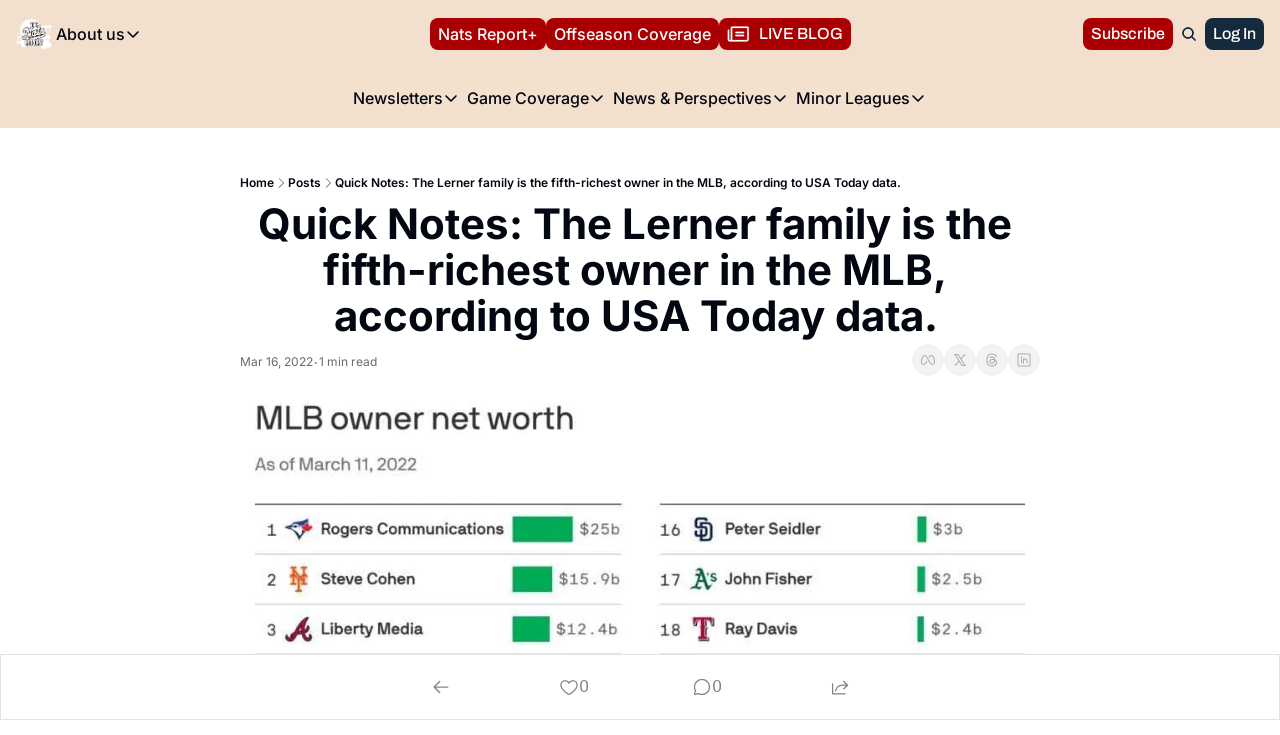

--- FILE ---
content_type: application/javascript; charset=UTF-8
request_url: https://www.thenatsreport.com/assets/PostPageProvider-DQephATO.js
body_size: 642
content:

!function(){try{var e="undefined"!=typeof window?window:"undefined"!=typeof global?global:"undefined"!=typeof globalThis?globalThis:"undefined"!=typeof self?self:{},n=(new e.Error).stack;n&&(e._sentryDebugIds=e._sentryDebugIds||{},e._sentryDebugIds[n]="79b15feb-5fab-588f-8907-865337006bde")}catch(e){}}();
import{j as z}from"./jsx-runtime-KZHLKQvI.js";import{r as B}from"./index-BcJFErIr.js";import{P as V}from"./index-B1E-OBOk-BjfpStzI.js";import{a as q,b as y,f as D}from"./components-Cu7pNUEY.js";const Y=({site:o,post:e,hide_premium_post:n,paywall_shown:r,force_premium:c,enforce_paywall_breaks:i,contains_subscriber_break:a,subscription:C,previewSubscription:p,commentsEnabled:v,isDraft:u,onlyRenderComments:h,paywall:m,children:E})=>{const[L]=q(),b=y(),M=L.get("preview_modal")==="true";n=n??e.hide_premium_post,r=r??e.paywall_shown,c=c??e.force_premium,i=i??e.enforce_paywall_breaks,a=a??e.contains_subscriber_break;const d=C||p,j=B.useMemo(()=>{try{return new URL(o.publication.url).hostname}catch{}},[o.publication]),{cookies:g,isLoggedIn:I,admin:R}=D(),_=I||!!d&&M||u&&!!p,T=!!g.popup_closed||_,t=!!g.email_capture_disabled||_,U=e.audience==="premium",k=!!R,A=d?.tier==="premium"&&d?.status!=="paused",w=!!(U&&!A&&!k&&!u),G=v&&!w,H=a&&!t,s=a&&!t,f=!!r,S=n,l=e.enforce_gated_content===!0&&!s&&!t,J=e.enable_popup_on_scroll===!0&&!s&&!t,N=!u&&!l&&!h,O=!!e?.text_to_speech_config?.audio_url&&!l&&!s&&!f&&!S,$=B.useMemo(()=>{const P=new URLSearchParams(b.search);m?.offer_id&&P.set("offer_id",m.offer_id);const x=P.toString();return`/upgrade${x?"?":""}${x}`},[m,b.search]);return z.jsx(V.Provider,{value:{canShowCommentsNode:G,isGatedContentDisabled:t,onlyRenderComments:h,isPopupDisabled:T,hidePremiumComments:w,showRecommendedPostsNode:N,showTruncated:H,isSubscriberGateEnabled:l,isEmailCapturePopupEnabled:J,showSubscriberBreak:s,showPaywallBreak:f,showPaywallAndHidePostContent:S,paywallUrl:$,showTextToSpeechBlock:O,utmParams:{utmParamsEnabled:o.publication.utm_params_enabled,utmCampaign:o.publication.utm_campaign||e.parameterized_web_title,utmMedium:o.publication.utm_medium||"referral",utmSource:o.publication.utm_source||j},forcePremium:c,enforcePaywallBreaks:i},children:E})};export{Y as P};
//# sourceMappingURL=PostPageProvider-DQephATO.js.map

//# debugId=79b15feb-5fab-588f-8907-865337006bde


--- FILE ---
content_type: application/javascript; charset=UTF-8
request_url: https://www.thenatsreport.com/cdn-cgi/challenge-platform/h/g/scripts/jsd/fc21b7e0d793/main.js?
body_size: 4707
content:
window._cf_chl_opt={oPNF3:'g'};~function(b5,Z,W,g,J,y,n,s,z){b5=L,function(S,K,bp,b4,H,d){for(bp={S:435,K:442,H:379,d:445,A:408,l:436,E:374,Q:420,M:444},b4=L,H=S();!![];)try{if(d=-parseInt(b4(bp.S))/1+-parseInt(b4(bp.K))/2+parseInt(b4(bp.H))/3+parseInt(b4(bp.d))/4+parseInt(b4(bp.A))/5*(parseInt(b4(bp.l))/6)+-parseInt(b4(bp.E))/7*(-parseInt(b4(bp.Q))/8)+-parseInt(b4(bp.M))/9,d===K)break;else H.push(H.shift())}catch(A){H.push(H.shift())}}(b,797080),Z=this||self,W=Z[b5(466)],g={},g[b5(471)]='o',g[b5(369)]='s',g[b5(434)]='u',g[b5(412)]='z',g[b5(432)]='n',g[b5(426)]='I',g[b5(366)]='b',J=g,Z[b5(384)]=function(S,K,H,A,bd,bT,bI,bb,Q,M,U,D,C,X){if(bd={S:453,K:397,H:457,d:453,A:397,l:411,E:356,Q:409,M:411,U:409,D:373,v:398,e:357,C:402,X:416},bT={S:358,K:357,H:394},bI={S:425,K:415,H:355,d:396},bb=b5,K===null||void 0===K)return A;for(Q=B(K),S[bb(bd.S)][bb(bd.K)]&&(Q=Q[bb(bd.H)](S[bb(bd.d)][bb(bd.A)](K))),Q=S[bb(bd.l)][bb(bd.E)]&&S[bb(bd.Q)]?S[bb(bd.M)][bb(bd.E)](new S[(bb(bd.U))](Q)):function(R,bL,Y){for(bL=bb,R[bL(bT.S)](),Y=0;Y<R[bL(bT.K)];R[Y+1]===R[Y]?R[bL(bT.H)](Y+1,1):Y+=1);return R}(Q),M='nAsAaAb'.split('A'),M=M[bb(bd.D)][bb(bd.v)](M),U=0;U<Q[bb(bd.e)];D=Q[U],C=j(S,K,D),M(C)?(X='s'===C&&!S[bb(bd.C)](K[D]),bb(bd.X)===H+D?E(H+D,C):X||E(H+D,K[D])):E(H+D,C),U++);return A;function E(R,Y,b9){b9=L,Object[b9(bI.S)][b9(bI.K)][b9(bI.H)](A,Y)||(A[Y]=[]),A[Y][b9(bI.d)](R)}},y=b5(403)[b5(407)](';'),n=y[b5(373)][b5(398)](y),Z[b5(441)]=function(S,K,bl,bV,H,A,l,E){for(bl={S:378,K:357,H:375,d:396,A:443},bV=b5,H=Object[bV(bl.S)](K),A=0;A<H[bV(bl.K)];A++)if(l=H[A],l==='f'&&(l='N'),S[l]){for(E=0;E<K[H[A]][bV(bl.K)];-1===S[l][bV(bl.H)](K[H[A]][E])&&(n(K[H[A]][E])||S[l][bV(bl.d)]('o.'+K[H[A]][E])),E++);}else S[l]=K[H[A]][bV(bl.A)](function(Q){return'o.'+Q})},s=f(),z=function(br,bx,bO,bm,bk,bY,by,K,H,d){return br={S:406,K:429},bx={S:390,K:390,H:396,d:390,A:462,l:390,E:387,Q:390},bO={S:357},bm={S:473},bk={S:357,K:387,H:425,d:415,A:355,l:425,E:415,Q:355,M:473,U:396,D:473,v:396,e:473,C:390,X:396,R:425,Y:415,P:473,k:473,m:396,O:396,x:473,a:396,b0:390,b1:396,b2:396,b3:462},bY={S:414,K:387},by=b5,K=String[by(br.S)],H={'h':function(A){return null==A?'':H.g(A,6,function(l,bq){return bq=L,bq(bY.S)[bq(bY.K)](l)})},'g':function(A,E,Q,bn,M,U,D,C,X,R,Y,P,O,x,b0,b1,b2,b3){if(bn=by,null==A)return'';for(U={},D={},C='',X=2,R=3,Y=2,P=[],O=0,x=0,b0=0;b0<A[bn(bk.S)];b0+=1)if(b1=A[bn(bk.K)](b0),Object[bn(bk.H)][bn(bk.d)][bn(bk.A)](U,b1)||(U[b1]=R++,D[b1]=!0),b2=C+b1,Object[bn(bk.l)][bn(bk.E)][bn(bk.A)](U,b2))C=b2;else{if(Object[bn(bk.H)][bn(bk.d)][bn(bk.Q)](D,C)){if(256>C[bn(bk.M)](0)){for(M=0;M<Y;O<<=1,E-1==x?(x=0,P[bn(bk.U)](Q(O)),O=0):x++,M++);for(b3=C[bn(bk.D)](0),M=0;8>M;O=O<<1.88|b3&1,x==E-1?(x=0,P[bn(bk.U)](Q(O)),O=0):x++,b3>>=1,M++);}else{for(b3=1,M=0;M<Y;O=O<<1|b3,x==E-1?(x=0,P[bn(bk.v)](Q(O)),O=0):x++,b3=0,M++);for(b3=C[bn(bk.e)](0),M=0;16>M;O=b3&1|O<<1,E-1==x?(x=0,P[bn(bk.U)](Q(O)),O=0):x++,b3>>=1,M++);}X--,0==X&&(X=Math[bn(bk.C)](2,Y),Y++),delete D[C]}else for(b3=U[C],M=0;M<Y;O=1&b3|O<<1.05,x==E-1?(x=0,P[bn(bk.X)](Q(O)),O=0):x++,b3>>=1,M++);C=(X--,X==0&&(X=Math[bn(bk.C)](2,Y),Y++),U[b2]=R++,String(b1))}if(C!==''){if(Object[bn(bk.R)][bn(bk.Y)][bn(bk.A)](D,C)){if(256>C[bn(bk.P)](0)){for(M=0;M<Y;O<<=1,x==E-1?(x=0,P[bn(bk.U)](Q(O)),O=0):x++,M++);for(b3=C[bn(bk.k)](0),M=0;8>M;O=O<<1|1&b3,E-1==x?(x=0,P[bn(bk.m)](Q(O)),O=0):x++,b3>>=1,M++);}else{for(b3=1,M=0;M<Y;O=b3|O<<1.97,x==E-1?(x=0,P[bn(bk.O)](Q(O)),O=0):x++,b3=0,M++);for(b3=C[bn(bk.x)](0),M=0;16>M;O=b3&1|O<<1,x==E-1?(x=0,P[bn(bk.a)](Q(O)),O=0):x++,b3>>=1,M++);}X--,0==X&&(X=Math[bn(bk.b0)](2,Y),Y++),delete D[C]}else for(b3=U[C],M=0;M<Y;O=1&b3|O<<1,x==E-1?(x=0,P[bn(bk.b1)](Q(O)),O=0):x++,b3>>=1,M++);X--,X==0&&Y++}for(b3=2,M=0;M<Y;O=1.07&b3|O<<1.6,x==E-1?(x=0,P[bn(bk.m)](Q(O)),O=0):x++,b3>>=1,M++);for(;;)if(O<<=1,x==E-1){P[bn(bk.b2)](Q(O));break}else x++;return P[bn(bk.b3)]('')},'j':function(A,bG){return bG=by,null==A?'':''==A?null:H.i(A[bG(bO.S)],32768,function(l,bi){return bi=bG,A[bi(bm.S)](l)})},'i':function(A,E,Q,bo,M,U,D,C,X,R,Y,P,O,x,b0,b1,b3,b2){for(bo=by,M=[],U=4,D=4,C=3,X=[],P=Q(0),O=E,x=1,R=0;3>R;M[R]=R,R+=1);for(b0=0,b1=Math[bo(bx.S)](2,2),Y=1;b1!=Y;b2=P&O,O>>=1,0==O&&(O=E,P=Q(x++)),b0|=(0<b2?1:0)*Y,Y<<=1);switch(b0){case 0:for(b0=0,b1=Math[bo(bx.S)](2,8),Y=1;Y!=b1;b2=P&O,O>>=1,O==0&&(O=E,P=Q(x++)),b0|=(0<b2?1:0)*Y,Y<<=1);b3=K(b0);break;case 1:for(b0=0,b1=Math[bo(bx.K)](2,16),Y=1;Y!=b1;b2=P&O,O>>=1,0==O&&(O=E,P=Q(x++)),b0|=Y*(0<b2?1:0),Y<<=1);b3=K(b0);break;case 2:return''}for(R=M[3]=b3,X[bo(bx.H)](b3);;){if(x>A)return'';for(b0=0,b1=Math[bo(bx.d)](2,C),Y=1;Y!=b1;b2=P&O,O>>=1,0==O&&(O=E,P=Q(x++)),b0|=Y*(0<b2?1:0),Y<<=1);switch(b3=b0){case 0:for(b0=0,b1=Math[bo(bx.d)](2,8),Y=1;b1!=Y;b2=P&O,O>>=1,0==O&&(O=E,P=Q(x++)),b0|=(0<b2?1:0)*Y,Y<<=1);M[D++]=K(b0),b3=D-1,U--;break;case 1:for(b0=0,b1=Math[bo(bx.K)](2,16),Y=1;b1!=Y;b2=P&O,O>>=1,O==0&&(O=E,P=Q(x++)),b0|=(0<b2?1:0)*Y,Y<<=1);M[D++]=K(b0),b3=D-1,U--;break;case 2:return X[bo(bx.A)]('')}if(0==U&&(U=Math[bo(bx.l)](2,C),C++),M[b3])b3=M[b3];else if(b3===D)b3=R+R[bo(bx.E)](0);else return null;X[bo(bx.H)](b3),M[D++]=R+b3[bo(bx.E)](0),U--,R=b3,U==0&&(U=Math[bo(bx.Q)](2,C),C++)}}},d={},d[by(br.K)]=H.h,d}(),I();function B(S,bu,b8,K){for(bu={S:457,K:378,H:464},b8=b5,K=[];null!==S;K=K[b8(bu.S)](Object[b8(bu.K)](S)),S=Object[b8(bu.H)](S));return K}function i(S,bQ,bK){return bQ={S:447},bK=b5,Math[bK(bQ.S)]()<S}function c(S,K,bC,be,bv,bD,bW,H,d,A){bC={S:431,K:372,H:417,d:467,A:371,l:459,E:468,Q:454,M:382,U:452,D:413,v:470,e:354,C:418,X:389,R:389,Y:463,P:389,k:452,m:365,O:429,x:399},be={S:400},bv={S:392,K:392,H:405,d:368},bD={S:413},bW=b5,H=Z[bW(bC.S)],console[bW(bC.K)](Z[bW(bC.H)]),d=new Z[(bW(bC.d))](),d[bW(bC.A)](bW(bC.l),bW(bC.E)+Z[bW(bC.H)][bW(bC.Q)]+bW(bC.M)+H.r),H[bW(bC.U)]&&(d[bW(bC.D)]=5e3,d[bW(bC.v)]=function(bg){bg=bW,K(bg(bD.S))}),d[bW(bC.e)]=function(bJ){bJ=bW,d[bJ(bv.S)]>=200&&d[bJ(bv.K)]<300?K(bJ(bv.H)):K(bJ(bv.d)+d[bJ(bv.S)])},d[bW(bC.C)]=function(bN){bN=bW,K(bN(be.S))},A={'t':o(),'lhr':W[bW(bC.X)]&&W[bW(bC.R)][bW(bC.Y)]?W[bW(bC.P)][bW(bC.Y)]:'','api':H[bW(bC.k)]?!![]:![],'payload':S},d[bW(bC.m)](z[bW(bC.O)](JSON[bW(bC.x)](A)))}function o(bM,bH,S){return bM={S:431,K:461},bH=b5,S=Z[bH(bM.S)],Math[bH(bM.K)](+atob(S.t))}function T(H,d,L4,bs,A,l){if(L4={S:452,K:405,H:437,d:451,A:433,l:360,E:419,Q:370,M:437,U:451,D:433,v:360,e:469,C:383},bs=b5,!H[bs(L4.S)])return;d===bs(L4.K)?(A={},A[bs(L4.H)]=bs(L4.d),A[bs(L4.A)]=H.r,A[bs(L4.l)]=bs(L4.K),Z[bs(L4.E)][bs(L4.Q)](A,'*')):(l={},l[bs(L4.M)]=bs(L4.U),l[bs(L4.D)]=H.r,l[bs(L4.v)]=bs(L4.e),l[bs(L4.C)]=d,Z[bs(L4.E)][bs(L4.Q)](l,'*'))}function j(S,K,H,bt,b7,A,l){b7=(bt={S:471,K:421,H:427,d:411,A:388},b5);try{A=K[H]}catch(E){return'i'}if(A==null)return void 0===A?'u':'x';if(b7(bt.S)==typeof A)try{if(b7(bt.K)==typeof A[b7(bt.H)])return A[b7(bt.H)](function(){}),'p'}catch(Q){}return S[b7(bt.d)][b7(bt.A)](A)?'a':A===S[b7(bt.d)]?'C':!0===A?'T':A===!1?'F':(l=typeof A,b7(bt.K)==l?N(S,A)?'N':'f':J[l]||'?')}function I(L3,L2,L0,bF,S,K,H,d,A){if(L3={S:431,K:452,H:458,d:362,A:381,l:381,E:440,Q:401},L2={S:458,K:362,H:401},L0={S:377},bF=b5,S=Z[bF(L3.S)],!S)return;if(!F())return;(K=![],H=S[bF(L3.K)]===!![],d=function(bc,l){if(bc=bF,!K){if(K=!![],!F())return;l=G(),c(l.r,function(E){T(S,E)}),l.e&&h(bc(L0.S),l.e)}},W[bF(L3.H)]!==bF(L3.d))?d():Z[bF(L3.A)]?W[bF(L3.l)](bF(L3.E),d):(A=W[bF(L3.Q)]||function(){},W[bF(L3.Q)]=function(bf){bf=bF,A(),W[bf(L2.S)]!==bf(L2.K)&&(W[bf(L2.H)]=A,d())})}function b(L5){return L5='__CF$cv$params,number,sid,undefined,995800RssIae,282492VJxDrm,source,ntYsJ1,HnhLR9,DOMContentLoaded,oxFY5,1886126iEMihd,map,497655FBZPME,2000008ekyfhY,removeChild,random,style,display: none,syUs3,cloudflare-invisible,api,Object,oPNF3,toString,GsWUx0,concat,readyState,POST,jCNy9,floor,join,href,getPrototypeOf,jsd,document,XMLHttpRequest,/cdn-cgi/challenge-platform/h/,error,ontimeout,object,errorInfoObject,charCodeAt,onload,call,from,length,sort,/b/ov1/0.9561140384407526:1768361247:swt3JuqnhBVBTCijTCJSMZQoDKv3BdGQYkNro2tYyCQ/,event,UHTeq3,loading,/invisible/jsd,contentWindow,send,boolean,iframe,http-code:,string,postMessage,open,log,includes,7YSsXfN,indexOf,KljLg4,error on cf_chl_props,keys,1190601zBvYtc,chctx,addEventListener,/jsd/oneshot/fc21b7e0d793/0.9561140384407526:1768361247:swt3JuqnhBVBTCijTCJSMZQoDKv3BdGQYkNro2tYyCQ/,detail,Ntxi4,randomUUID,navigator,charAt,isArray,location,pow,tabIndex,status,createElement,splice,Function,push,getOwnPropertyNames,bind,stringify,xhr-error,onreadystatechange,isNaN,_cf_chl_opt;NaZoI3;Bshk0;IzgW1;qzjKa3;GBApq0;giyU9;KutOj0;QgiX4;Khftj4;Lfpaq4;zBhRN3;JSmY9;Ntxi4;oxFY5;TDAZ2;ldLC0,contentDocument,success,fromCharCode,split,100dccocz,Set,now,Array,symbol,timeout,gt5Qf4XKUSMpLJGW0O7By9IiCjENPsVel$c3Hr21vRzbnw-mhDoakFTqY+ZxuA6d8,hasOwnProperty,d.cookie,_cf_chl_opt,onerror,parent,7621832eJalVX,function,riYFq1,[native code],body,prototype,bigint,catch,clientInformation,qRITkCAEQJF,appendChild'.split(','),b=function(){return L5},b()}function G(bE,bS,H,d,A,l,E){bS=(bE={S:393,K:367,H:448,d:449,A:391,l:424,E:430,Q:364,M:428,U:386,D:404,v:446},b5);try{return H=W[bS(bE.S)](bS(bE.K)),H[bS(bE.H)]=bS(bE.d),H[bS(bE.A)]='-1',W[bS(bE.l)][bS(bE.E)](H),d=H[bS(bE.Q)],A={},A=Ntxi4(d,d,'',A),A=Ntxi4(d,d[bS(bE.M)]||d[bS(bE.U)],'n.',A),A=Ntxi4(d,H[bS(bE.D)],'d.',A),W[bS(bE.l)][bS(bE.v)](H),l={},l.r=A,l.e=null,l}catch(Q){return E={},E.r={},E.e=Q,E}}function f(bw,bj){return bw={S:385},bj=b5,crypto&&crypto[bj(bw.S)]?crypto[bj(bw.S)]():''}function F(bU,bZ,S,K,H){return bU={S:461,K:410},bZ=b5,S=3600,K=o(),H=Math[bZ(bU.S)](Date[bZ(bU.K)]()/1e3),H-K>S?![]:!![]}function N(S,K,bh,b6){return bh={S:395,K:395,H:425,d:455,A:355,l:375,E:423},b6=b5,K instanceof S[b6(bh.S)]&&0<S[b6(bh.K)][b6(bh.H)][b6(bh.d)][b6(bh.A)](K)[b6(bh.l)](b6(bh.E))}function h(d,A,bR,bB,l,E,Q,M,U,D,v,C){if(bR={S:460,K:456,H:431,d:468,A:417,l:454,E:359,Q:363,M:467,U:371,D:459,v:413,e:470,C:376,X:450,R:417,Y:450,P:439,k:417,m:361,O:417,x:422,a:438,b0:472,b1:380,b2:437,b3:465,bY:365,bP:429},bB=b5,!i(0))return![];E=(l={},l[bB(bR.S)]=d,l[bB(bR.K)]=A,l);try{Q=Z[bB(bR.H)],M=bB(bR.d)+Z[bB(bR.A)][bB(bR.l)]+bB(bR.E)+Q.r+bB(bR.Q),U=new Z[(bB(bR.M))](),U[bB(bR.U)](bB(bR.D),M),U[bB(bR.v)]=2500,U[bB(bR.e)]=function(){},D={},D[bB(bR.C)]=Z[bB(bR.A)][bB(bR.C)],D[bB(bR.X)]=Z[bB(bR.R)][bB(bR.Y)],D[bB(bR.P)]=Z[bB(bR.k)][bB(bR.P)],D[bB(bR.m)]=Z[bB(bR.O)][bB(bR.x)],D[bB(bR.a)]=s,v=D,C={},C[bB(bR.b0)]=E,C[bB(bR.b1)]=v,C[bB(bR.b2)]=bB(bR.b3),U[bB(bR.bY)](z[bB(bR.bP)](C))}catch(X){}}function L(V,S,K,H){return V=V-354,K=b(),H=K[V],H}}()

--- FILE ---
content_type: application/javascript; charset=UTF-8
request_url: https://www.thenatsreport.com/assets/_slug-BcFUt5JG.js
body_size: 2663
content:

!function(){try{var e="undefined"!=typeof window?window:"undefined"!=typeof global?global:"undefined"!=typeof globalThis?globalThis:"undefined"!=typeof self?self:{},n=(new e.Error).stack;n&&(e._sentryDebugIds=e._sentryDebugIds||{},e._sentryDebugIds[n]="8dd42dbc-e33e-5d90-ac3c-8cb6091ebe93")}catch(e){}}();
import{j as c}from"./jsx-runtime-KZHLKQvI.js";import{u as y,S as k,T as P,B as C,g as E}from"./index-BEgn5uAZ.js";import{ak as S,am as j,ao as v,P as U,S as D}from"./index-B1E-OBOk-BjfpStzI.js";import{P as R}from"./PostPageProvider-DQephATO.js";import{u as x}from"./useSetLastViewedResource-5rih0o2B.js";import{u as L}from"./useTypedLoaderData-rWa6VI3L.js";import{g as T,a as I}from"./index-CfaUsCat.js";import{g as F}from"./index-rS18lmVy.js";import{s as O}from"./index-BgFU4HVL.js";import{r as G}from"./index-BcJFErIr.js";import{g as _}from"./useIsLoggedIn-Dwbw1V87.js";import{c as b}from"./utils-1DTri8AG.js";import{u as M,f as N}from"./components-Cu7pNUEY.js";import"./index-DKv-jRHM.js";import"./index-BVBhxv_G.js";import"./pickBy-CdoagFsY.js";import"./index-BTKL7iVr.js";import"./context-CYGHbnr1.js";import"./index-D6OKSUVE.js";import"./index-Cct5CVkr.js";import"./useComponentFetcher-Cz0SeGpR.js";import"./XMarkIcon-gSmrkojs.js";import"./index-dnZcfV9I.js";import"./Input-D32-7Nzr.js";import"./index-C9A-IHyD.js";const B=o=>o.content.findIndex(r=>r.type==="contentGate");function V(o){const r=B(o);return r===-1?o:o.content.slice(0,r+1)}function A(o,r){try{return new URL(o).searchParams.get(r)||null}catch{return null}}function J(o){try{return new URL(o),!0}catch{return!1}}const q=({post:o,visitToken:r})=>{G.useEffect(()=>{function e(t){try{let n=t.target;for(;n&&n.id!=="content-blocks"&&n.tagName!=="BODY";){if(n.tagName==="A"){const i=n.href;if(!J(i))break;const s=A(i,"_bhlid"),l={url:i,post_id:o.id,publication_id:o.publication_id,visit_token:r,...s?{link_id:s}:{}};fetch("/clicks",{method:"post",body:JSON.stringify(l),headers:{"content-type":"application/json"}}).then().catch();break}n=n.parentElement}}catch{}}return document.removeEventListener("click",e),document.addEventListener("click",e),()=>{document.removeEventListener("click",e)}},[o.id,o.publication_id,r])};async function $({postId:o,isDraft:r,previewJwtToken:e}){try{const t=new URL(`/dynamic_content_conditions/${o}`,window.location.origin);t.searchParams.set("draft",String(r)),e&&t.searchParams.set("preview_jwt_token",e);const n=await fetch(t.pathname+t.search,{method:"GET",headers:{"Sec-Fetch-Dest":"empty"}});if(!n.ok)return console.debug("Failed fetching dynamic content conditions: non-ok response",n.status),{};const i=n.headers.get("content-type");if(!i||!i.includes("application/json"))return console.debug("Failed fetching dynamic content conditions: non-JSON response",i),{};const s=await n.json();return"conditions"in s?s.conditions:{}}catch(t){return console.debug("Failed fetching dynamic content conditions",t),{}}}async function W({postId:o,isDraft:r,previewJwtToken:e}){try{const t=new URL(`/merge_tags/${o}`,window.location.origin);t.searchParams.set("draft",String(r)),e&&t.searchParams.set("preview_jwt_token",e);const n=await fetch(t.pathname+t.search,{method:"GET",headers:{"Sec-Fetch-Dest":"empty"}});if(!n.ok)return console.debug("Failed fetching merge tags: non-ok response",n.status),{};const i=n.headers.get("content-type");if(!i||!i.includes("application/json"))return console.debug("Failed fetching merge tags: non-JSON response",i),{};const s=await n.json();return"built_substitutions"in s?s.built_substitutions:{}}catch(t){return console.debug("Failed fetching merge tags",t),{}}}async function w(o){try{return await o.json()}catch(r){if(r instanceof SyntaxError){const e=r.message.toLowerCase();if(e.includes("<!doctype")||e.includes("<html")||e.includes("unexpected token '<'"))throw new Error("RefreshPageError")}throw r}}async function z(o){const{slug:r,isDraft:e,requestUrl:t,cookies:n,commentsEnabled:i,hidePremiumPost:s,paywallShown:l,forcePremium:a,enforcePaywallBreaks:p,containsSubscriberBreak:d}=o,m={comments_enabled:i,hide_premium_post:s,paywall_shown:l,force_premium:a,enforce_paywall_breaks:p,contains_subscriber_break:d};if(e)return m;try{const u=new URL(t),f=u.searchParams.get("gift_content"),g=u.searchParams.get("jwt_token")||_("token",n),h=await fetch("/post_meta_information",{method:"POST",headers:{"Sec-Fetch-Dest":"empty"},body:JSON.stringify({slug:r,draft:e,jwt_token:g,gift_slug:f})});return await w(h)}catch(u){return b(u),m}}async function H(o){const{page:r,requestUrl:e,cookies:t}=o,n={isContentClipped:!1,clippedPageContent:null,subscription:void 0};try{const i=S(r.viewable_page_version?.content);if(!i)return n;const s=new URL(e),l=new URLSearchParams(s.search),a=j(i,["contentGate"]);if(!a.contentGate)return n;let p;const d=_("token",t);if(d){const g=await fetch("/current_subscription",{method:"POST",headers:{"Sec-Fetch-Dest":"empty","Content-Type":"application/json"},body:JSON.stringify({jwt_token:d})});g.ok&&(p=await w(g))}const m=v({contentGateNode:a.contentGate,subscription:p,cookiesHeader:t,tierIds:l.getAll("tier_ids[]")}),u=m?V(i):null;return{isContentClipped:m,clippedPageContent:u,subscription:p}}catch(i){return b(i),n}}const ke=({matches:o,data:r})=>{const e=r?.post,t=r?.publication,n=r?.requestUrl||"";return!e||!t?[{title:"404 - Not Found"},{description:"The newsletter platform built for growth."},{keywords:"Newsletter, Email, Growth, Platform, SaaS, Creator"}]:T({canonicalUrl:I(n),matches:o,returnEarlyCheck:!e,overrides:{title:e?.meta_default_title||"",description:e?.meta_default_description||"","og:url":`${t?.url||""}p/${e?.slug||""}`,"og:title":e?.meta_og_title||"","og:description":e?.meta_og_description||"","og:site_name":t?.name||"","og:image":e?.image_url||t?.thumbnail?.url||t?.logo?.url||"","og:image:alt":e?.web_subtitle||t?.description||"","twitter:url":`${t?.url||""}p/${e?.slug||""}`,"twitter:title":e?.meta_twitter_title||"","twitter:description":e?.meta_twitter_description||"","twitter:image":e?.image_url||t?.thumbnail?.url||t?.logo?.url||""},links:F({renderableFonts:r?.renderableFonts||[]}),structuredData:{"@context":"https://schema.org","@type":"WebPage",identifier:e?.slug||"",url:n,mainEntityOfPage:{"@type":"WebPage","@id":n},headline:e?.web_title||"",description:e?.web_subtitle||"",datePublished:e?.override_scheduled_at||"",dateModified:e?.updated_at||"",isAccessibleForFree:!(e?.hide_premium_post??!1),image:e?.image_url?{"@type":"ImageObject",url:e.image_url}:void 0,author:e?.authors?.[0]?{"@type":"Person",name:e.authors[0]?.name||"",image:e.authors[0]?.profile_picture?.url?{"@type":"ImageObject",contentUrl:e.authors[0]?.profile_picture?.url,thumbnailUrl:e.authors[0]?.profile_picture?.thumb?.url}:void 0}:void 0,publisher:t?{"@type":"Organization",name:t?.name||"",url:t?.url||"",identifier:t?.id||"",sameAs:E(t),logo:t?.logo?.url?{"@type":"ImageObject",url:t.logo.url,contentUrl:t.logo.url,thumbnailUrl:t.logo?.thumb?.url}:void 0,image:t?.logo?.url?{"@type":"ImageObject",url:t.logo.url,contentUrl:t.logo.url,thumbnailUrl:t.logo?.thumb?.url}:void 0}:void 0,breadcrumb:{"@type":"BreadcrumbList",itemListElement:[{"@type":"ListItem",position:1,item:{"@id":t?.url||"",name:t?.name||""}},{"@type":"ListItem",position:2,item:{"@id":n,name:e?.web_title||""}}]}}})},Y=async({request:o,serverLoader:r})=>{const e=await r();if(!e?.site||!e?.publication||!e?.page||!e?.post)throw new Error("RefreshPageError");const t=await W({postId:e.post.id,isDraft:e.isDraft,previewJwtToken:e.previewJwtToken}),n=await $({postId:e.post.id,isDraft:e.isDraft,previewJwtToken:e.previewJwtToken}),i=await z({slug:e.post.slug,isDraft:e.isDraft,requestUrl:o.url,cookies:document.cookie,commentsEnabled:e.commentsEnabled,hidePremiumPost:e.post.hide_premium_post,paywallShown:e.post.paywall_shown,forcePremium:e.post.force_premium,enforcePaywallBreaks:e.post.enforce_paywall_breaks,containsSubscriberBreak:e.post.contains_subscriber_break}),{isContentClipped:s,clippedPageContent:l,subscription:a}=await H({page:e.page,requestUrl:o.url,cookies:document.cookie});return{...e,post:{...e.post},postMetaInformation:i,postMergeTags:t,dynamicContentConditions:n,isContentClipped:s,clippedPageContent:l,subscription:a}};Y.hydrate=!0;function Pe(){const{post:o,site:r,page:e,commentsEnabled:t,onlyRenderComments:n,isDraft:i,paywall:s,previewSubscription:l,postMetaInformation:a}=L();if(!r||!o)throw new Error("RefreshPageError");const{subscription:p}=M("root"),{cookies:d,setCookie:m,cookiesSet:u}=N(),f=d.visit_token??"",g=d.page_view??"";return y({visitToken:f,pageViews:g||"",post:o,setCookie:m,cookiesSet:u}),x({guid:`Post:${o.id}`,setCookie:m,cookiesSet:u}),q({post:o,visitToken:f}),c.jsx(R,{post:o,site:r,hide_premium_post:a?.hide_premium_post,paywall_shown:a?.paywall_shown,force_premium:a?.force_premium,enforce_paywall_breaks:a?.enforce_paywall_breaks,contains_subscriber_break:a?.contains_subscriber_break,subscription:p,previewSubscription:l,commentsEnabled:a?.comments_enabled??t,isDraft:i,onlyRenderComments:n,paywall:s,children:c.jsx(U.Consumer,{children:h=>c.jsxs(c.Fragment,{children:[!h?.onlyRenderComments&&c.jsx(k,{}),c.jsx(D,{site:r,page:e,children:!h?.onlyRenderComments&&c.jsxs(c.Fragment,{children:[c.jsx(P,{updateOn:h?.isPopupDisabled}),c.jsx(C,{updateOn:!0})]})})]})})})}const Ce=O;export{Y as clientLoader,Pe as default,ke as meta,Ce as shouldRevalidate};
//# sourceMappingURL=_slug-BcFUt5JG.js.map

//# debugId=8dd42dbc-e33e-5d90-ac3c-8cb6091ebe93
